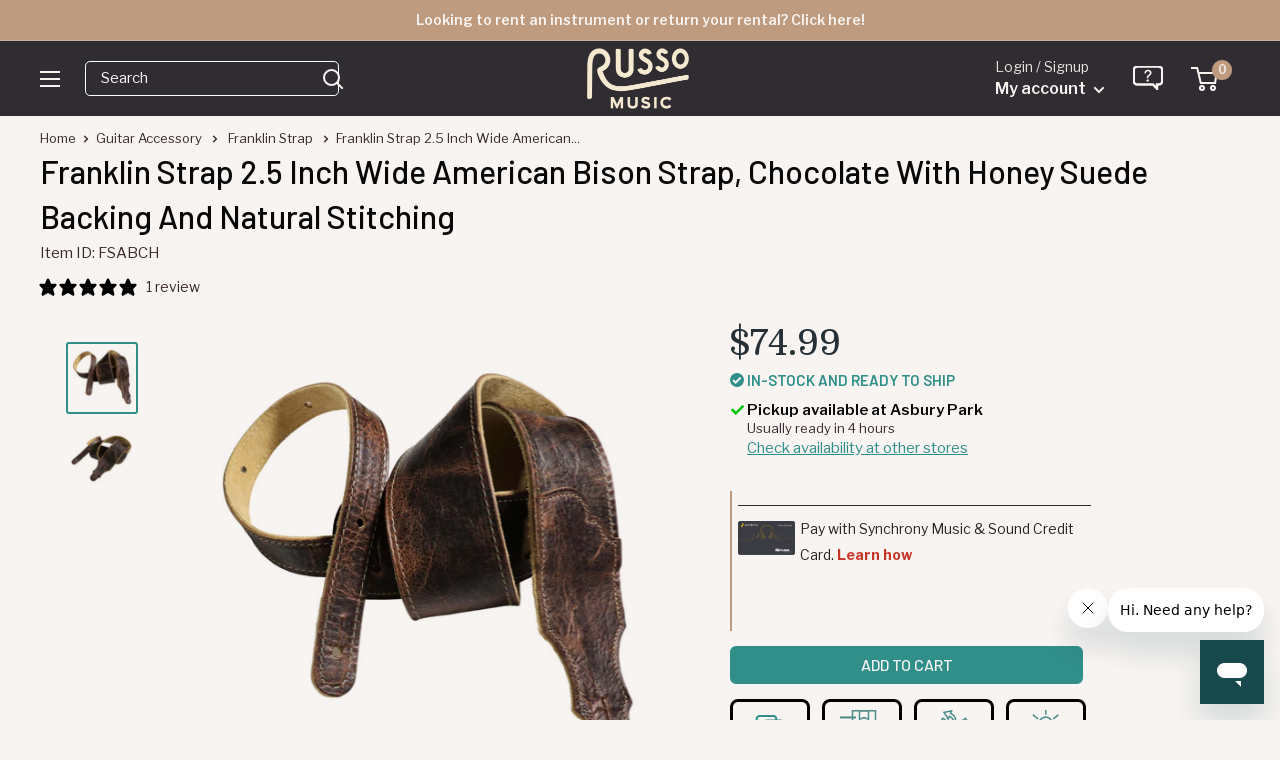

--- FILE ---
content_type: text/html
request_url: https://shop.mysynchrony.com/tag/index1.html
body_size: 565
content:
<!DOCTYPE html>
<html lang="en">
  <head>
    <title>Synchrony Promotions</title>
  </head>
  <body>
    <script type="text/javascript">
      window.addEventListener("message", handleMessage, false);
      function handleMessage(e) {
        let {key, value, method} = e.data;
        if (method == 'store') {
          sessionStorage.setItem(key, JSON.stringify(value)); // Store data in iframe domain session storage
        } else if (method == 'retrieve') {
          let response = JSON.parse(sessionStorage.getItem(key));
          e.source.postMessage({
            key,
            response,
            method: 'response'
          }, '*'); // Retrieve local storage data
        } else if (method == 'remove') {
          sessionStorage.removeItem(key);
        }
      }
    </script>
  <link rel="stylesheet" type="text/css"  href="/qQmaFBpMTH/NBjx7_q5/WM/zti1/dx1EKC4AQg/RT0dZ2g/EOyVZ"><script  src="/qQmaFBpMTH/NBjx7_q5/WM/zti1/dx1EKC4AQg/ODRLX18/tGFIp" async defer></script><div id="sec-overlay" style="display:none;"><div id="sec-container"></div></div></body>
</html>


--- FILE ---
content_type: text/javascript; charset=utf-8
request_url: https://www.russomusic.com/products/franklin-strap-2-5-inch-wide-american-bison-strap-chocolate-with-honey-suede-backing-and-natural-stitching.js
body_size: 1062
content:
{"id":7430050742440,"title":"Franklin Strap 2.5 Inch Wide American Bison Strap, Chocolate With Honey Suede Backing And Natural Stitching","handle":"franklin-strap-2-5-inch-wide-american-bison-strap-chocolate-with-honey-suede-backing-and-natural-stitching","description":"\u003cp\u003eThis leather strap features an organically-tanned color. Its Bison leather is on average stronger than bovine leather and is paired with honey suede backing. It is 2.5 inches wide and extends from 38 inches to 56 inches.\u003c\/p\u003e","published_at":"2022-06-10T11:27:18-04:00","created_at":"2022-05-13T10:36:13-04:00","vendor":"Franklin Strap","type":"Guitar Accessory","tags":["AC51322","Asbury Park: true","Brand: Franklin Strap","Condition: New","ebay_off","Hamilton: true","Hierarchy: Accessories\u003eGuitar \u0026 Bass\u003eStraps","NewDescrip","non-exempt","pp-live","reverbsync-offers:off","reverbsync-shipping-profile:free shipping","Warehouse: true"],"price":7499,"price_min":7499,"price_max":7499,"available":true,"price_varies":false,"compare_at_price":null,"compare_at_price_min":0,"compare_at_price_max":0,"compare_at_price_varies":false,"variants":[{"id":42288817930408,"title":"Default Title","option1":"Default Title","option2":null,"option3":null,"sku":"FSABCH","requires_shipping":true,"taxable":true,"featured_image":null,"available":true,"name":"Franklin Strap 2.5 Inch Wide American Bison Strap, Chocolate With Honey Suede Backing And Natural Stitching","public_title":null,"options":["Default Title"],"price":7499,"weight":181,"compare_at_price":null,"inventory_quantity":7,"inventory_management":"shopify","inventory_policy":"deny","barcode":"069593018540","quantity_rule":{"min":1,"max":null,"increment":1},"quantity_price_breaks":[],"requires_selling_plan":false,"selling_plan_allocations":[]}],"images":["\/\/cdn.shopify.com\/s\/files\/1\/1210\/3886\/products\/franklin-strap-2-5-inch-wide-american-bison-strap-chocolate-with-honey-suede-backing-and-natural-stitching_1.jpg?v=1652798055","\/\/cdn.shopify.com\/s\/files\/1\/1210\/3886\/products\/franklin-strap-2-5-inch-wide-american-bison-strap-chocolate-with-honey-suede-backing-and-natural-stitching_2.jpg?v=1652798055"],"featured_image":"\/\/cdn.shopify.com\/s\/files\/1\/1210\/3886\/products\/franklin-strap-2-5-inch-wide-american-bison-strap-chocolate-with-honey-suede-backing-and-natural-stitching_1.jpg?v=1652798055","options":[{"name":"Title","position":1,"values":["Default Title"]}],"url":"\/products\/franklin-strap-2-5-inch-wide-american-bison-strap-chocolate-with-honey-suede-backing-and-natural-stitching","media":[{"alt":null,"id":25677856473256,"position":1,"preview_image":{"aspect_ratio":1.0,"height":2000,"width":2000,"src":"https:\/\/cdn.shopify.com\/s\/files\/1\/1210\/3886\/products\/franklin-strap-2-5-inch-wide-american-bison-strap-chocolate-with-honey-suede-backing-and-natural-stitching_1.jpg?v=1652798055"},"aspect_ratio":1.0,"height":2000,"media_type":"image","src":"https:\/\/cdn.shopify.com\/s\/files\/1\/1210\/3886\/products\/franklin-strap-2-5-inch-wide-american-bison-strap-chocolate-with-honey-suede-backing-and-natural-stitching_1.jpg?v=1652798055","width":2000},{"alt":null,"id":25677856506024,"position":2,"preview_image":{"aspect_ratio":1.0,"height":2000,"width":2000,"src":"https:\/\/cdn.shopify.com\/s\/files\/1\/1210\/3886\/products\/franklin-strap-2-5-inch-wide-american-bison-strap-chocolate-with-honey-suede-backing-and-natural-stitching_2.jpg?v=1652798055"},"aspect_ratio":1.0,"height":2000,"media_type":"image","src":"https:\/\/cdn.shopify.com\/s\/files\/1\/1210\/3886\/products\/franklin-strap-2-5-inch-wide-american-bison-strap-chocolate-with-honey-suede-backing-and-natural-stitching_2.jpg?v=1652798055","width":2000}],"requires_selling_plan":false,"selling_plan_groups":[]}